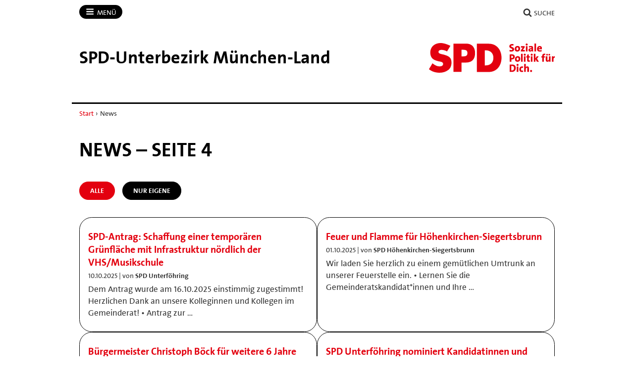

--- FILE ---
content_type: text/html; charset=utf-8
request_url: https://spd-muenchen-land.de/news/?page=4
body_size: 10176
content:
<!DOCTYPE html>
<!-- Served by: www1 -->
<html lang="de" class="no-js" data-main-domain="spd-muenchen-land.de" data-aux-domain="spd-muenchen-land.bayernspd.de" data-client-id="263076">
  <head>
    <meta charset="UTF-8" />
    <title>News (Seite 4) - SPD-Unterbezirk München-Land</title>
    <meta http-equiv="X-UA-Compatible" content="IE=edge" />
    <meta name="viewport" content="width=device-width, initial-scale=1" />
    <link rel="shortcut icon" type="image/x-icon" href="https://spd-muenchen-land.de/workspace/assets/1768066584/default/img/favicon.ico" />
    <link rel="stylesheet" href="https://spd-muenchen-land.de/workspace/assets/1768066584/default/css/dist/app-spd2023-2.min.css" />
    <link rel="alternate" type="application/rss+xml" href="https://spd-muenchen-land.de/news/rss/" />
  </head>
  <body>
    <div class="body-wrapper">
      <div class="symbol-container">
        <svg xmlns="http://www.w3.org/2000/svg" xmlns:xlink="http://www.w3.org/1999/xlink" version="1.1" width="0" height="0">
          <defs>
            <symbol id="icon-bars" viewBox="0 0 27 32">
              <title>Menü</title>
              <path d="M27.429 24v2.286q0 0.464-0.339 0.804t-0.804 0.339h-25.143q-0.464 0-0.804-0.339t-0.339-0.804v-2.286q0-0.464 0.339-0.804t0.804-0.339h25.143q0.464 0 0.804 0.339t0.339 0.804zM27.429 14.857v2.286q0 0.464-0.339 0.804t-0.804 0.339h-25.143q-0.464 0-0.804-0.339t-0.339-0.804v-2.286q0-0.464 0.339-0.804t0.804-0.339h25.143q0.464 0 0.804 0.339t0.339 0.804zM27.429 5.714v2.286q0 0.464-0.339 0.804t-0.804 0.339h-25.143q-0.464 0-0.804-0.339t-0.339-0.804v-2.286q0-0.464 0.339-0.804t0.804-0.339h25.143q0.464 0 0.804 0.339t0.339 0.804z"></path>
            </symbol>
            <symbol id="icon-user" viewBox="0 0 25 32">
              <title>Benutzer</title>
              <path d="M25.143 25.089q0 2.143-1.304 3.384t-3.464 1.241h-15.607q-2.161 0-3.464-1.241t-1.304-3.384q0-0.946 0.063-1.848t0.25-1.946 0.473-1.938 0.768-1.741 1.107-1.446 1.527-0.955 1.991-0.357q0.161 0 0.75 0.384t1.33 0.857 1.929 0.857 2.384 0.384 2.384-0.384 1.929-0.857 1.33-0.857 0.75-0.384q1.089 0 1.991 0.357t1.527 0.955 1.107 1.446 0.768 1.741 0.473 1.938 0.25 1.946 0.063 1.848zM19.429 9.143q0 2.839-2.009 4.848t-4.848 2.009-4.848-2.009-2.009-4.848 2.009-4.848 4.848-2.009 4.848 2.009 2.009 4.848z"></path>
            </symbol>
            <symbol id="icon-search" viewBox="0 0 30 32">
              <title>Suche</title>
              <path d="M20.571 14.857q0-3.304-2.348-5.652t-5.652-2.348-5.652 2.348-2.348 5.652 2.348 5.652 5.652 2.348 5.652-2.348 2.348-5.652zM29.714 29.714q0 0.929-0.679 1.607t-1.607 0.679q-0.964 0-1.607-0.679l-6.125-6.107q-3.196 2.214-7.125 2.214-2.554 0-4.884-0.991t-4.018-2.679-2.679-4.018-0.991-4.884 0.991-4.884 2.679-4.018 4.018-2.679 4.884-0.991 4.884 0.991 4.018 2.679 2.679 4.018 0.991 4.884q0 3.929-2.214 7.125l6.125 6.125q0.661 0.661 0.661 1.607z"></path>
            </symbol>
            <symbol id="icon-facebook" viewBox="0 0 19 32">
              <title>Facebook</title>
              <path d="M17.125 0.214v4.714h-2.804q-1.536 0-2.071 0.643t-0.536 1.929v3.375h5.232l-0.696 5.286h-4.536v13.554h-5.464v-13.554h-4.554v-5.286h4.554v-3.893q0-3.321 1.857-5.152t4.946-1.83q2.625 0 4.071 0.214z"></path>
            </symbol>
            <symbol id="icon-twitter" viewBox="0 0 32 32">
              <title>Twitter</title>
              <path d="M32 7.075c-1.175 0.525-2.444 0.875-3.769 1.031 1.356-0.813 2.394-2.1 2.887-3.631-1.269 0.75-2.675 1.3-4.169 1.594-1.2-1.275-2.906-2.069-4.794-2.069-3.625 0-6.563 2.938-6.563 6.563 0 0.512 0.056 1.012 0.169 1.494-5.456-0.275-10.294-2.888-13.531-6.862-0.563 0.969-0.887 2.1-0.887 3.3 0 2.275 1.156 4.287 2.919 5.463-1.075-0.031-2.087-0.331-2.975-0.819 0 0.025 0 0.056 0 0.081 0 3.181 2.263 5.838 5.269 6.437-0.55 0.15-1.131 0.231-1.731 0.231-0.425 0-0.831-0.044-1.237-0.119 0.838 2.606 3.263 4.506 6.131 4.563-2.25 1.762-5.075 2.813-8.156 2.813-0.531 0-1.050-0.031-1.569-0.094 2.913 1.869 6.362 2.95 10.069 2.95 12.075 0 18.681-10.006 18.681-18.681 0-0.287-0.006-0.569-0.019-0.85 1.281-0.919 2.394-2.075 3.275-3.394z"></path>
            </symbol>
            <symbol id="icon-twitter-x" viewBox="0 0 24 24">
              <title>Twitter</title>
              <path d="M14.258 10.152L23.176 0h-2.113l-7.747 8.813L7.133 0H0l9.352 13.328L0 23.973h2.113l8.176-9.309 6.531 9.309h7.133zm-2.895 3.293l-.949-1.328L2.875 1.56h3.246l6.086 8.523.945 1.328 7.91 11.078h-3.246zm0 0"></path>
            </symbol>
            <symbol id="icon-mastodon" viewBox="0 0 32 32">
              <title>Mastodon</title>
              <path d="M30.924 10.505c0-6.941-4.548-8.976-4.548-8.976-2.293-1.053-6.232-1.496-10.321-1.529h-0.101c-4.091 0.033-8.027 0.476-10.32 1.529 0 0-4.548 2.035-4.548 8.976 0 1.589-0.031 3.491 0.020 5.505 0.165 6.789 1.245 13.479 7.521 15.14 2.893 0.765 5.379 0.927 7.38 0.816 3.629-0.2 5.667-1.296 5.667-1.296l-0.12-2.633c0 0-2.593 0.817-5.505 0.719-2.887-0.099-5.932-0.311-6.399-3.855-0.041-0.29-0.064-0.626-0.064-0.967 0-0.009 0-0.018 0-0.028v0.001c0 0 2.833 0.693 6.423 0.857 2.195 0.1 4.253-0.129 6.344-0.377 4.009-0.479 7.5-2.949 7.939-5.207 0.689-3.553 0.633-8.676 0.633-8.676zM25.559 19.451h-3.329v-8.159c0-1.72-0.724-2.592-2.171-2.592-1.6 0-2.403 1.035-2.403 3.083v4.465h-3.311v-4.467c0-2.048-0.803-3.083-2.403-3.083-1.447 0-2.171 0.873-2.171 2.592v8.159h-3.329v-8.404c0-1.719 0.437-3.084 1.316-4.093 0.907-1.011 2.092-1.528 3.565-1.528 1.704 0 2.995 0.655 3.848 1.965l0.828 1.391 0.829-1.391c0.853-1.311 2.144-1.965 3.848-1.965 1.472 0 2.659 0.517 3.565 1.528 0.877 1.009 1.315 2.375 1.315 4.093z"></path>
            </symbol>
            <symbol id="icon-youtube" viewBox="0 0 32 32">
              <title>YouTube</title>
              <path d="M31.681 9.6c0 0-0.313-2.206-1.275-3.175-1.219-1.275-2.581-1.281-3.206-1.356-4.475-0.325-11.194-0.325-11.194-0.325h-0.012c0 0-6.719 0-11.194 0.325-0.625 0.075-1.987 0.081-3.206 1.356-0.963 0.969-1.269 3.175-1.269 3.175s-0.319 2.588-0.319 5.181v2.425c0 2.587 0.319 5.181 0.319 5.181s0.313 2.206 1.269 3.175c1.219 1.275 2.819 1.231 3.531 1.369 2.563 0.244 10.881 0.319 10.881 0.319s6.725-0.012 11.2-0.331c0.625-0.075 1.988-0.081 3.206-1.356 0.962-0.969 1.275-3.175 1.275-3.175s0.319-2.587 0.319-5.181v-2.425c-0.006-2.588-0.325-5.181-0.325-5.181zM12.694 20.15v-8.994l8.644 4.513-8.644 4.481z"></path>
            </symbol>
            <symbol id="icon-flickr" viewBox="0 0 32 32">
              <title>Flickr</title>
              <path d="M25 13c-2.206 0-4 1.794-4 4s1.794 4 4 4c2.206 0 4-1.794 4-4s-1.794-4-4-4zM25 10v0c3.866 0 7 3.134 7 7s-3.134 7-7 7-7-3.134-7-7c0-3.866 3.134-7 7-7zM0 17c0-3.866 3.134-7 7-7s7 3.134 7 7c0 3.866-3.134 7-7 7s-7-3.134-7-7z"></path>
            </symbol>
            <symbol id="icon-instagram" viewBox="0 0 32 32">
              <title>Instagram</title>
              <path d="M16 2.881c4.275 0 4.781 0.019 6.462 0.094 1.563 0.069 2.406 0.331 2.969 0.55 0.744 0.288 1.281 0.638 1.837 1.194 0.563 0.563 0.906 1.094 1.2 1.838 0.219 0.563 0.481 1.412 0.55 2.969 0.075 1.688 0.094 2.194 0.094 6.463s-0.019 4.781-0.094 6.463c-0.069 1.563-0.331 2.406-0.55 2.969-0.288 0.744-0.637 1.281-1.194 1.837-0.563 0.563-1.094 0.906-1.837 1.2-0.563 0.219-1.413 0.481-2.969 0.55-1.688 0.075-2.194 0.094-6.463 0.094s-4.781-0.019-6.463-0.094c-1.563-0.069-2.406-0.331-2.969-0.55-0.744-0.288-1.281-0.637-1.838-1.194-0.563-0.563-0.906-1.094-1.2-1.837-0.219-0.563-0.481-1.413-0.55-2.969-0.075-1.688-0.094-2.194-0.094-6.463s0.019-4.781 0.094-6.463c0.069-1.563 0.331-2.406 0.55-2.969 0.288-0.744 0.638-1.281 1.194-1.838 0.563-0.563 1.094-0.906 1.838-1.2 0.563-0.219 1.412-0.481 2.969-0.55 1.681-0.075 2.188-0.094 6.463-0.094zM16 0c-4.344 0-4.887 0.019-6.594 0.094-1.7 0.075-2.869 0.35-3.881 0.744-1.056 0.412-1.95 0.956-2.837 1.85-0.894 0.888-1.438 1.781-1.85 2.831-0.394 1.019-0.669 2.181-0.744 3.881-0.075 1.713-0.094 2.256-0.094 6.6s0.019 4.887 0.094 6.594c0.075 1.7 0.35 2.869 0.744 3.881 0.413 1.056 0.956 1.95 1.85 2.837 0.887 0.887 1.781 1.438 2.831 1.844 1.019 0.394 2.181 0.669 3.881 0.744 1.706 0.075 2.25 0.094 6.594 0.094s4.888-0.019 6.594-0.094c1.7-0.075 2.869-0.35 3.881-0.744 1.050-0.406 1.944-0.956 2.831-1.844s1.438-1.781 1.844-2.831c0.394-1.019 0.669-2.181 0.744-3.881 0.075-1.706 0.094-2.25 0.094-6.594s-0.019-4.887-0.094-6.594c-0.075-1.7-0.35-2.869-0.744-3.881-0.394-1.063-0.938-1.956-1.831-2.844-0.887-0.887-1.781-1.438-2.831-1.844-1.019-0.394-2.181-0.669-3.881-0.744-1.712-0.081-2.256-0.1-6.6-0.1v0z"></path>
              <path d="M16 7.781c-4.537 0-8.219 3.681-8.219 8.219s3.681 8.219 8.219 8.219 8.219-3.681 8.219-8.219c0-4.537-3.681-8.219-8.219-8.219zM16 21.331c-2.944 0-5.331-2.387-5.331-5.331s2.387-5.331 5.331-5.331c2.944 0 5.331 2.387 5.331 5.331s-2.387 5.331-5.331 5.331z"></path>
              <path d="M26.462 7.456c0 1.060-0.859 1.919-1.919 1.919s-1.919-0.859-1.919-1.919c0-1.060 0.859-1.919 1.919-1.919s1.919 0.859 1.919 1.919z"></path>
            </symbol>
            <symbol id="icon-tiktok" viewBox="0 0 32 32">
              <path d="M16.707 0.027c1.747-0.027 3.48-0.013 5.213-0.027 0.107 2.040 0.84 4.12 2.333 5.56 1.493 1.48 3.6 2.16 5.653 2.387v5.373c-1.92-0.067-3.853-0.467-5.6-1.293-0.76-0.347-1.467-0.787-2.16-1.24-0.013 3.893 0.013 7.787-0.027 11.667-0.107 1.867-0.72 3.72-1.8 5.253-1.747 2.56-4.773 4.227-7.88 4.28-1.907 0.107-3.813-0.413-5.44-1.373-2.693-1.587-4.587-4.493-4.867-7.613-0.027-0.667-0.040-1.333-0.013-1.987 0.24-2.533 1.493-4.96 3.44-6.613 2.213-1.92 5.307-2.84 8.2-2.293 0.027 1.973-0.053 3.947-0.053 5.92-1.32-0.427-2.867-0.307-4.027 0.493-0.84 0.547-1.48 1.387-1.813 2.333-0.28 0.68-0.2 1.427-0.187 2.147 0.32 2.187 2.427 4.027 4.667 3.827 1.493-0.013 2.92-0.88 3.693-2.147 0.253-0.44 0.533-0.893 0.547-1.413 0.133-2.387 0.080-4.76 0.093-7.147 0.013-5.373-0.013-10.733 0.027-16.093z"></path>
            </symbol>
            <symbol id="icon-threads" viewBox="0 0 32 32">
              <path d="M23.59 14.831c-0.138-0.066-0.278-0.13-0.42-0.191-0.247-4.551-2.734-7.157-6.91-7.183-0.019-0-0.038-0-0.057-0-2.498 0-4.575 1.066-5.853 3.006l2.296 1.575c0.955-1.449 2.454-1.758 3.558-1.758 0.013 0 0.026 0 0.038 0 1.375 0.009 2.412 0.409 3.084 1.188 0.489 0.568 0.816 1.352 0.977 2.342-1.219-0.207-2.537-0.271-3.947-0.19-3.97 0.229-6.522 2.544-6.351 5.761 0.087 1.632 0.9 3.036 2.289 3.953 1.175 0.775 2.687 1.154 4.26 1.069 2.076-0.114 3.705-0.906 4.841-2.355 0.863-1.1 1.409-2.526 1.65-4.322 0.989 0.597 1.723 1.383 2.128 2.328 0.689 1.606 0.729 4.245-1.424 6.396-1.887 1.885-4.154 2.7-7.581 2.725-3.802-0.028-6.677-1.247-8.546-3.624-1.75-2.225-2.655-5.439-2.689-9.553 0.034-4.114 0.938-7.328 2.689-9.553 1.869-2.376 4.744-3.595 8.546-3.624 3.829 0.028 6.754 1.253 8.695 3.641 0.952 1.171 1.669 2.643 2.142 4.36l2.691-0.718c-0.573-2.113-1.476-3.934-2.703-5.445-2.488-3.061-6.127-4.63-10.816-4.662h-0.019c-4.679 0.032-8.277 1.607-10.695 4.68-2.151 2.735-3.261 6.539-3.298 11.309l-0 0.011 0 0.011c0.037 4.769 1.147 8.574 3.298 11.309 2.417 3.073 6.016 4.648 10.695 4.68h0.019c4.16-0.029 7.092-1.118 9.508-3.532 3.16-3.157 3.065-7.115 2.024-9.545-0.747-1.742-2.172-3.157-4.12-4.092zM16.407 21.584c-1.74 0.098-3.548-0.683-3.637-2.356-0.066-1.24 0.883-2.624 3.744-2.789 0.328-0.019 0.649-0.028 0.965-0.028 1.039 0 2.011 0.101 2.895 0.294-0.33 4.117-2.263 4.785-3.967 4.879z"></path>
            </symbol>
            <symbol id="icon-bluesky" viewBox="0 0 64 57">
              <path d="M13.873 3.805C21.21 9.332 29.103 20.537 32 26.55v15.882c0-.338-.13.044-.41.867-1.512 4.456-7.418 21.847-20.923 7.944-7.111-7.32-3.819-14.64 9.125-16.85-7.405 1.264-15.73-.825-18.014-9.015C1.12 23.022 0 8.51 0 6.55 0-3.268 8.579-.182 13.873 3.805ZM50.127 3.805C42.79 9.332 34.897 20.537 32 26.55v15.882c0-.338.13.044.41.867 1.512 4.456 7.418 21.847 20.923 7.944 7.111-7.32 3.819-14.64-9.125-16.85 7.405 1.264 15.73-.825 18.014-9.015C62.88 23.022 64 8.51 64 6.55c0-9.818-8.578-6.732-13.873-2.745Z"></path>
            </symbol>
            <symbol id="icon-whatsapp" viewBox="0 0 360 362">
              <path d="M307.546 52.5655C273.709 18.685 228.706 0.0171895 180.756 0C81.951 0 1.53846 80.404 1.50408 179.235C1.48689 210.829 9.74646 241.667 25.4319 268.844L0 361.736L95.0236 336.811C121.203 351.096 150.683 358.616 180.679 358.625H180.756C279.544 358.625 359.966 278.212 360 179.381C360.017 131.483 341.392 86.4547 307.546 52.5741V52.5655ZM180.756 328.354H180.696C153.966 328.346 127.744 321.16 104.865 307.589L99.4242 304.358L43.034 319.149L58.0834 264.168L54.5423 258.53C39.6304 234.809 31.749 207.391 31.7662 179.244C31.8006 97.1036 98.6334 30.2707 180.817 30.2707C220.61 30.2879 258.015 45.8015 286.145 73.9665C314.276 102.123 329.755 139.562 329.738 179.364C329.703 261.513 262.871 328.346 180.756 328.346V328.354ZM262.475 216.777C257.997 214.534 235.978 203.704 231.869 202.209C227.761 200.713 224.779 199.966 221.796 204.452C218.814 208.939 210.228 219.029 207.615 222.011C205.002 225.002 202.389 225.372 197.911 223.128C193.434 220.885 179.003 216.158 161.891 200.902C148.578 189.024 139.587 174.362 136.975 169.875C134.362 165.389 136.7 162.965 138.934 160.739C140.945 158.728 143.412 155.505 145.655 152.892C147.899 150.279 148.638 148.406 150.133 145.423C151.629 142.432 150.881 139.82 149.764 137.576C148.646 135.333 139.691 113.287 135.952 104.323C132.316 95.5909 128.621 96.777 125.879 96.6309C123.266 96.5019 120.284 96.4762 117.293 96.4762C114.302 96.4762 109.454 97.5935 105.346 102.08C101.238 106.566 89.6691 117.404 89.6691 139.441C89.6691 161.478 105.716 182.785 107.959 185.776C110.202 188.767 139.544 234.001 184.469 253.408C195.153 258.023 203.498 260.782 210.004 262.845C220.731 266.257 230.494 265.776 238.212 264.624C246.816 263.335 264.71 253.786 268.44 243.326C272.17 232.866 272.17 223.893 271.053 222.028C269.936 220.163 266.945 219.037 262.467 216.794L262.475 216.777Z"></path>
            </symbol>
            <symbol id="icon-envelope" viewBox="0 0 32 32">
              <title>Briefumschlag</title>
              <path d="M29.714 26.857v-13.714q-0.571 0.643-1.232 1.179-4.786 3.679-7.607 6.036-0.911 0.768-1.482 1.196t-1.545 0.866-1.83 0.438h-0.036q-0.857 0-1.83-0.438t-1.545-0.866-1.482-1.196q-2.821-2.357-7.607-6.036-0.661-0.536-1.232-1.179v13.714q0 0.232 0.17 0.402t0.402 0.17h26.286q0.232 0 0.402-0.17t0.17-0.402zM29.714 8.089v-0.438t-0.009-0.232-0.054-0.223-0.098-0.161-0.161-0.134-0.25-0.045h-26.286q-0.232 0-0.402 0.17t-0.17 0.402q0 3 2.625 5.071 3.446 2.714 7.161 5.661 0.107 0.089 0.625 0.527t0.821 0.67 0.795 0.563 0.902 0.491 0.768 0.161h0.036q0.357 0 0.768-0.161t0.902-0.491 0.795-0.563 0.821-0.67 0.625-0.527q3.714-2.946 7.161-5.661 0.964-0.768 1.795-2.063t0.83-2.348zM32 7.429v19.429q0 1.179-0.839 2.018t-2.018 0.839h-26.286q-1.179 0-2.018-0.839t-0.839-2.018v-19.429q0-1.179 0.839-2.018t2.018-0.839h26.286q1.179 0 2.018 0.839t0.839 2.018z"></path>
            </symbol>
            <symbol id="icon-shopping-cart" viewBox="0 0 24 24">
              <title>Einkaufswagen</title>
              <path d="M11 21c0 1.105-0.895 2-2 2s-2-0.895-2-2c0-1.105 0.895-2 2-2s2 0.895 2 2z"></path>
              <path d="M22 21c0 1.105-0.895 2-2 2s-2-0.895-2-2c0-1.105 0.895-2 2-2s2 0.895 2 2z"></path>
              <path d="M23.8 5.4c-0.2-0.3-0.5-0.4-0.8-0.4h-16.2l-0.8-4.2c-0.1-0.5-0.5-0.8-1-0.8h-4c-0.6 0-1 0.4-1 1s0.4 1 1 1h3.2l0.8 4.2c0 0 0 0.1 0 0.1l1.7 8.3c0.3 1.4 1.5 2.4 2.9 2.4 0 0 0 0 0.1 0h9.7c1.5 0 2.7-1 3-2.4l1.6-8.4c0-0.3 0-0.6-0.2-0.8zM20.4 14.2c-0.1 0.5-0.5 0.8-1 0.8h-9.7c-0.5 0-0.9-0.3-1-0.8l-1.5-7.2h14.6l-1.4 7.2z"></path>
            </symbol>
            <symbol id="icon-file-pdf" viewBox="0 0 32 32">
              <path d="M26.313 18.421c-0.427-0.42-1.372-0.643-2.812-0.662-0.974-0.011-2.147 0.075-3.38 0.248-0.552-0.319-1.122-0.665-1.568-1.083-1.202-1.122-2.205-2.68-2.831-4.394 0.041-0.16 0.075-0.301 0.108-0.444 0 0 0.677-3.846 0.498-5.146-0.025-0.178-0.040-0.23-0.088-0.369l-0.059-0.151c-0.184-0.425-0.545-0.875-1.111-0.85l-0.341-0.011c-0.631 0-1.146 0.323-1.281 0.805-0.411 1.514 0.013 3.778 0.781 6.711l-0.197 0.478c-0.55 1.34-1.238 2.689-1.846 3.88l-0.079 0.155c-0.639 1.251-1.22 2.313-1.745 3.213l-0.543 0.287c-0.040 0.021-0.97 0.513-1.188 0.645-1.852 1.106-3.079 2.361-3.282 3.357-0.065 0.318-0.017 0.725 0.313 0.913l0.525 0.264c0.228 0.114 0.468 0.172 0.714 0.172 1.319 0 2.85-1.643 4.959-5.324 2.435-0.793 5.208-1.452 7.638-1.815 1.852 1.043 4.129 1.767 5.567 1.767 0.255 0 0.475-0.024 0.654-0.072 0.276-0.073 0.508-0.23 0.65-0.444 0.279-0.42 0.335-0.998 0.26-1.59-0.023-0.176-0.163-0.393-0.315-0.541zM6.614 25.439c0.241-0.658 1.192-1.958 2.6-3.111 0.088-0.072 0.306-0.276 0.506-0.466-1.472 2.348-2.458 3.283-3.106 3.577zM14.951 6.24c0.424 0 0.665 1.069 0.685 2.070s-0.214 1.705-0.505 2.225c-0.241-0.77-0.357-1.984-0.357-2.778 0 0-0.018-1.517 0.177-1.517v0zM12.464 19.922c0.295-0.529 0.603-1.086 0.917-1.677 0.765-1.447 1.249-2.58 1.609-3.511 0.716 1.303 1.608 2.41 2.656 3.297 0.131 0.111 0.269 0.222 0.415 0.333-2.132 0.422-3.974 0.935-5.596 1.558v0zM25.903 19.802c-0.13 0.081-0.502 0.128-0.741 0.128-0.772 0-1.727-0.353-3.066-0.927 0.515-0.038 0.986-0.057 1.409-0.057 0.774 0 1.004-0.003 1.761 0.19s0.767 0.585 0.637 0.667v0z"></path>
              <path d="M28.681 7.159c-0.694-0.947-1.662-2.053-2.724-3.116s-2.169-2.030-3.116-2.724c-1.612-1.182-2.393-1.319-2.841-1.319h-15.5c-1.378 0-2.5 1.121-2.5 2.5v27c0 1.378 1.121 2.5 2.5 2.5h23c1.378 0 2.5-1.122 2.5-2.5v-19.5c0-0.448-0.137-1.23-1.319-2.841v0zM24.543 5.457c0.959 0.959 1.712 1.825 2.268 2.543h-4.811v-4.811c0.718 0.556 1.584 1.309 2.543 2.268v0zM28 29.5c0 0.271-0.229 0.5-0.5 0.5h-23c-0.271 0-0.5-0.229-0.5-0.5v-27c0-0.271 0.229-0.5 0.5-0.5 0 0 15.499-0 15.5 0v7c0 0.552 0.448 1 1 1h7v19.5z"></path>
            </symbol>
          </defs>
        </svg>
      </div>
<!-- Downlevel-hidden -->
<!--[if lt IE 10]><div class="callout callout_browser-warning" role="complementary" aria-label="Hinweis"><div class="callout__wrapper"><p>Sie verwenden einen veralteten Browser, der unsere Seiten nicht korrekt anzeigen kann und ein Sicherheitsrisiko darstellt. Bitte installieren Sie <a href="http://browsehappy.com/">einen aktuellen Browser</a>.</p></div></div><![endif]-->
<!-- Downlevel-revealed -->
<!--[if gte IE 10]><!-->
      <noscript>
        <div class="callout callout_browser-warning" role="complementary" aria-label="Hinweis">
          <div class="callout__wrapper">
            <p>Bitte aktivieren Sie JavaScript in Ihrem Browser.</p>
          </div>
        </div>
      </noscript>
<!--<![endif]-->
      <div class="nav-main" id="nav-main" role="navigation" aria-label="Haupt-Navigation">
        <div class="nav-main__wrapper">
          <div class="nav-main__primary" id="nav">
            <button class="nav-button nav-button_menu" type="button" data-toggle="collapse" data-target="#menu">
              <svg xmlns="http://www.w3.org/2000/svg" xmlns:xlink="http://www.w3.org/1999/xlink" version="1.1" class="icon icon-bars" width="32" height="32" focusable="false">
                <use xlink:href="#icon-bars"></use>
              </svg>
              <span class="nav-button__text">Menü<span class="u-visually-hidden"> öffnen/schließen</span></span>
            </button>
            <div class="nav-main__menu" id="menu">
              <div class="main-menu">
                <ul class="main-menu__list">
                  <li class="main-menu__item">
                    <a class="main-menu__link" href="https://spd-muenchen-land.de">Start</a>
                  </li>
                  <li class="main-menu__item">
                    <a class="main-menu__link" href="https://spd-muenchen-land.de/news/">News</a>
                  </li>
                  <li class="main-menu__item">
                    <a class="main-menu__link" href="https://spd-muenchen-land.de/termine/">Termine</a>
                  </li>
                  <li class="main-menu__item">
                    <a class="main-menu__link" href="https://spd-muenchen-land.de/partei/" data-toggle="collapse" data-target="#id1">Partei</a>
                    <div id="id1">
                      <ul class="main-menu__list main-menu__list_level-2">
                        <li class="main-menu__item">
                          <a class="main-menu__link" href="https://spd-muenchen-land.de/partei/">Startseite Partei</a>
                        </li>
                        <li class="main-menu__item">
                          <a class="main-menu__link" href="https://spd-muenchen-land.de/partei/mandatstraeger/">Mandatsträger</a>
                        </li>
                        <li class="main-menu__item">
                          <a class="main-menu__link" href="https://spd-muenchen-land.de/partei/buergermeister/">Bürgermeister</a>
                        </li>
                        <li class="main-menu__item">
                          <a class="main-menu__link" href="https://spd-muenchen-land.de/partei/kreistag/">Kreistag</a>
                        </li>
                        <li class="main-menu__item">
                          <a class="main-menu__link" href="https://spd-muenchen-land.de/partei/ortsvereine/">Ortsvereine</a>
                        </li>
                        <li class="main-menu__item">
                          <a class="main-menu__link" href="https://spd-muenchen-land.de/partei/arbeitsgemeinschaften/">Arbeitsgemeinschaften</a>
                        </li>
                      </ul>
                    </div>
                  </li>
                  <li class="main-menu__item">
                    <a class="main-menu__link" href="https://spd-muenchen-land.de/politik/" data-toggle="collapse" data-target="#id2">Politik</a>
                    <div id="id2">
                      <ul class="main-menu__list main-menu__list_level-2">
                        <li class="main-menu__item">
                          <a class="main-menu__link" href="https://spd-muenchen-land.de/politik/">Startseite Politik</a>
                        </li>
                        <li class="main-menu__item">
                          <a class="main-menu__link" href="https://spd-muenchen-land.de/politik/pressemitteilungen/">Pressemitteilungen</a>
                        </li>
                        <li class="main-menu__item">
                          <a class="main-menu__link" href="https://spd-muenchen-land.de/politik/antraege/">Anträge</a>
                        </li>
                      </ul>
                    </div>
                  </li>
                  <li class="main-menu__item">
                    <a class="main-menu__link" href="https://spd-muenchen-land.de/wahlen/" data-toggle="collapse" data-target="#id3">Wahlen</a>
                    <div id="id3">
                      <ul class="main-menu__list main-menu__list_level-2">
                        <li class="main-menu__item">
                          <a class="main-menu__link" href="https://spd-muenchen-land.de/wahlen/">Startseite Wahlen</a>
                        </li>
                        <li class="main-menu__item">
                          <a class="main-menu__link" href="https://spd-muenchen-land.de/wahlen/kreistagswahl/">Kreistagswahl</a>
                        </li>
                        <li class="main-menu__item">
                          <a class="main-menu__link" href="https://spd-muenchen-land.de/wahlen/landratswahl/">Landratswahl</a>
                        </li>
                      </ul>
                    </div>
                  </li>
                  <li class="main-menu__item">
                    <a class="main-menu__link" href="https://spd-muenchen-land.de/spenden/">Spenden</a>
                  </li>
                  <li class="main-menu__item">
                    <a class="main-menu__link" href="https://spd-muenchen-land.de/kontakt/">Kontakt</a>
                  </li>
                </ul>
              </div>
            </div>
          </div>
          <div class="nav-main__secondary" data-on-focus-collapse="#menu">
            <p>
              <a class="nav-button" href="https://spd-muenchen-land.de/suche/">
                <svg xmlns="http://www.w3.org/2000/svg" xmlns:xlink="http://www.w3.org/1999/xlink" version="1.1" class="icon icon-search" width="32" height="32" focusable="false">
                  <use xlink:href="#icon-search"></use>
                </svg>
                <span class="nav-button__text">Suche</span>
              </a>
            </p>
          </div>
        </div>
      </div>
      <div class="banner" id="banner" role="banner">
        <div class="banner__wrapper">
          <div class="banner__logo-container">
            <a class="banner__logo-link" href="https://spd-muenchen-land.de">
              <img class="banner__logo banner__logo_landscape" src="https://spd-muenchen-land.de/workspace/assets/default/img/logos/standards/br/logo-spd-2022.svg" alt="Logo" height="90" />
            </a>
          </div>
          <div class="banner__caption">
            <strong>
              <span class="banner__site-name banner__site-name_length-l">SPD-​Unterbezirk München-​Land</span>
            </strong>
          </div>
        </div>
      </div>
      <div class="nav-breadcrumb" role="navigation" aria-label="Breadcrumb">
        <div class="nav-breadcrumb__wrapper">
          <p class="breadcrumb">
            <span class="u-visually-hidden">Sie sind hier: </span>
            <a class="breadcrumb__link" href="https://spd-muenchen-land.de/">Start</a>
            <span class="breadcrumb__separator"> › </span>
            <span>News</span>
          </p>
        </div>
      </div>
      <div class="main" id="main" role="main">
        <div class="main__wrapper">
          <div class="m-section m-section_floated">
            <div class="m-section__header m-section__header_bold">
              <h1>News – Seite 4</h1>
            </div>
            <div class="m-section__content">
              <div class="button-nav">
                <ul class="button-list">
                  <li>
                    <span class="button button_small button_selected">Alle</span>
                  </li>
                  <li>
                    <a class="button button_small" href="https://spd-muenchen-land.de/news/?r=self">Nur eigene</a>
                  </li>
                </ul>
              </div>
              <div class="feed">
                <ul class="feed__list">
                  <li class="feed__item">
                    <h3>
                      <a href="https://spd-unterfoehring.de/news/spd-antrag-schaffung-einer-temporaeren-gruenflaeche-mit-infrastruktur-noerdlich-der-vhs-musikschule/">SPD-Antrag: Schaffung einer temporären Grünfläche mit Infrastruktur nördlich der VHS/Musikschule</a>
                    </h3>
                    <p class="u-meta">10.10.2025 | von <em>SPD Unterföhring</em></p>
                    <p>Dem Antrag wurde am 16.10.2025 einstimmig zugestimmt! Herzlichen Dank an unsere Kolleginnen und Kollegen im Gemeinderat! • Antrag zur …</p>
                  </li>
                  <li class="feed__item">
                    <h3>
                      <a href="https://spd-hoehenkirchen-siegertsbrunn.de/news/feuer-und-flamme-fuer-hoehenkirchen-siegertsbrunn/">Feuer und Flamme für Höhenkirchen-Siegertsbrunn</a>
                    </h3>
                    <p class="u-meta">01.10.2025 | von <em>SPD Höhenkirchen-Siegertsbrunn</em></p>
                    <p>Wir laden Sie herzlich zu einem gemütlichen Umtrunk an unserer Feuerstelle ein. • Lernen Sie die Gemeinderatskandidat*innen und Ihre …</p>
                  </li>
                  <li class="feed__item">
                    <h3>
                      <a href="https://spd-unterschleissheim.de/news/buergermeister-christoph-boeck-fuer-weitere-6-jahre-aufgestellt/">Bürgermeister Christoph Böck für weitere 6 Jahre aufgestellt</a>
                    </h3>
                    <p class="u-meta">25.09.2025 | von <em>SPD Unterschleißheim-Lohhof</em></p>
                    <p>Wer beim diesjährigen Neujahrsempfang dabei war, kann sich bestimmt noch an die Ankündigung erinnern, die der Erste Bürgermeister in seiner …</p>
                  </li>
                  <li class="feed__item">
                    <h3>
                      <a href="https://spd-unterfoehring.de/news/spd-unterfoehring-nominiert-kandidatinnen-und-kandidaten-fuer-die-kommunalwahl-2026/">SPD Unterföhring nominiert Kandidatinnen und Kandidaten für die Kommunalwahl 2026</a>
                    </h3>
                    <p class="u-meta">25.09.2025 | von <em>SPD Unterföhring</em></p>
                    <p>In einem sehr gut besuchten Feststadl-Stüberl begrüßte die Vorsitzende der SPD Unterföhring, Sabine Fister, am 17.09.2025 die Mitglieder. • …</p>
                  </li>
                  <li class="feed__item">
                    <h3>
                      <a href="https://spd-unterfoehring.de/news/alles-gute-zum-schulanfang-2/">Alles Gute zum Schulanfang</a>
                    </h3>
                    <p class="u-meta">15.09.2025 | von <em>SPD Unterföhring</em></p>
                    <p>Die SPD Unterföhring wünscht allen Erstklässlerinnen und Erstklässlern für Dienstag, 16. September einen unvergesslichen ersten Schultag, …</p>
                  </li>
                  <li class="feed__item">
                    <h3>
                      <a href="https://spd-unterschleissheim.de/news/stadt-radl-info-tour-des-buergermeisters-christoph-boeck-eine-nachlese/">Stadt-Radl-Info-Tour des Bürgermeisters Christoph Böck - eine Nachlese</a>
                    </h3>
                    <p class="u-meta">10.09.2025 | von <em>SPD Unterschleißheim-Lohhof</em></p>
                    <p>Herrliches Sommerwetter begrüßte 30 sportliche Bürgerinnen und Bürger auf ihrer Fahrt zu den Stätten in Unterschleißheim, wo gerade etwas …</p>
                  </li>
                  <li class="feed__item">
                    <h3>
                      <a href="https://spd-ottobrunn.de/news/spd-ottobrunn-trauert-um-ehrenbuerger-rudi-heydt/">SPD Ottobrunn trauert um Ehrenbürger Rudi Heydt</a>
                    </h3>
                    <p class="u-meta">04.09.2025 | von <em>SPD Ottobrunn</em></p>
                    <p>Die SPD Ottobrunn nimmt Abschied von Rudi Heydt, der am 25. August im Alter von 89 Jahren verstorben ist. …</p>
                  </li>
                  <li class="feed__item">
                    <h3>
                      <a href="https://spd-unterfoehring.de/news/terminankuendigungen-fuer-september-und-oktober-2025/">Terminankündigungen für September und Oktober 2025</a>
                    </h3>
                    <p class="u-meta">30.08.2025 | von <em>SPD Unterföhring</em></p>
                    <p>Hier eine Übersicht unserer nächsten Termine im September und Oktober: …</p>
                  </li>
                  <li class="feed__item">
                    <h3>
                      <a href="https://spd-unterfoehring.de/news/die-rote-bank-letzter-termin/">Die rote Bank - letzter Termin</a>
                    </h3>
                    <p class="u-meta">30.08.2025 | von <em>SPD Unterföhring</em></p>
                    <p>Los geht’s am Samstag, 13.09.2025 mit dem Nachholtermin der roten Bank. …</p>
                  </li>
                  <li class="feed__item">
                    <h3>
                      <a href="https://spd-unterfoehring.de/news/infoveranstaltung-trickbetrug-eine-einladung-an-die-unterfoehringer-senioren/">Infoveranstaltung Trickbetrug - eine Einladung an die Unterföhringer Senioren</a>
                    </h3>
                    <p class="u-meta">30.08.2025 | von <em>SPD Unterföhring</em></p>
                    <p>Enkeltrick, Schockanrufe, Internetbetrug - in regelmäßigen Abständen werden wir mit diesen Schlagworten in der Zeitung konfrontiert. Aber …</p>
                  </li>
                </ul>
              </div>
              <div class="pagination">
                <p><a href="https://spd-muenchen-land.de/news/?page=3" class="prev">vorige Seite</a> | Seite 4 von 57 | <a href="https://spd-muenchen-land.de/news/?page=5" class="next">nächste Seite</a></p>
              </div>
            </div>
          </div>
        </div>
      </div>
      <div class="nav-meta" id="nav-meta" role="navigation" aria-labelledby="nav-meta-heading">
        <div class="nav-meta__wrapper">
          <h2 class="u-visually-hidden" id="nav-meta-heading">Meta-Navigation</h2>
          <div class="nav-meta__menu">
            <div class="meta-menu">
              <ul class="meta-menu__list">
                <li class="meta-menu__item">
                  <a class="meta-menu__link" href="https://spd-muenchen-land.de/kontakt/">Kontakt</a>
                </li>
                <li class="meta-menu__item">
                  <a class="meta-menu__link" href="https://spd-muenchen-land.de/impressum/">Impressum</a>
                </li>
                <li class="meta-menu__item">
                  <a class="meta-menu__link" href="https://spd-muenchen-land.de/datenschutz/">Datenschutz</a>
                </li>
                <li class="meta-menu__item">
                  <a class="meta-menu__link" href="https://spd-muenchen-land.bayernspd.de/benutzer/">Account</a>
                </li>
                <li class="meta-menu__item">
                  <a class="meta-menu__link" href="https://spd-muenchen-land.de/news/rss/">RSS</a>
                </li>
                <li class="meta-menu__item">
                  <a class="meta-menu__social-link meta-menu__social-link_facebook" href="https://www.facebook.com/spdmuela/">
                    <svg xmlns="http://www.w3.org/2000/svg" xmlns:xlink="http://www.w3.org/1999/xlink" version="1.1" class="icon meta-menu__social-icon" width="32px" height="32px" focusable="false">
                      <use xlink:href="#icon-facebook"></use>
                    </svg>
                    <span class="u-visually-hidden">Facebook</span>
                  </a>
                </li>
                <li class="meta-menu__item">
                  <a class="meta-menu__social-link meta-menu__social-link_instagram" href="https://www.instagram.com/spd_muenchenland/">
                    <svg xmlns="http://www.w3.org/2000/svg" xmlns:xlink="http://www.w3.org/1999/xlink" version="1.1" class="icon meta-menu__social-icon" width="32px" height="32px" focusable="false">
                      <use xlink:href="#icon-instagram"></use>
                    </svg>
                    <span class="u-visually-hidden">Instagram</span>
                  </a>
                </li>
              </ul>
            </div>
          </div>
          <div class="nav-meta__credits">
            <p>Powered by <a class="nav-meta__link nav-meta__link_credit" href="http://spd-webomat.de">SPD-Web-O-Mat</a></p>
          </div>
        </div>
      </div>
<!-- Downlevel-revealed -->
<!--[if gte IE 10]><!-->
      <script src="https://spd-muenchen-land.de/workspace/assets/1768066584/default/js/dist/app.min.js"></script>
<!--<![endif]-->
    </div>
  </body>
</html>
